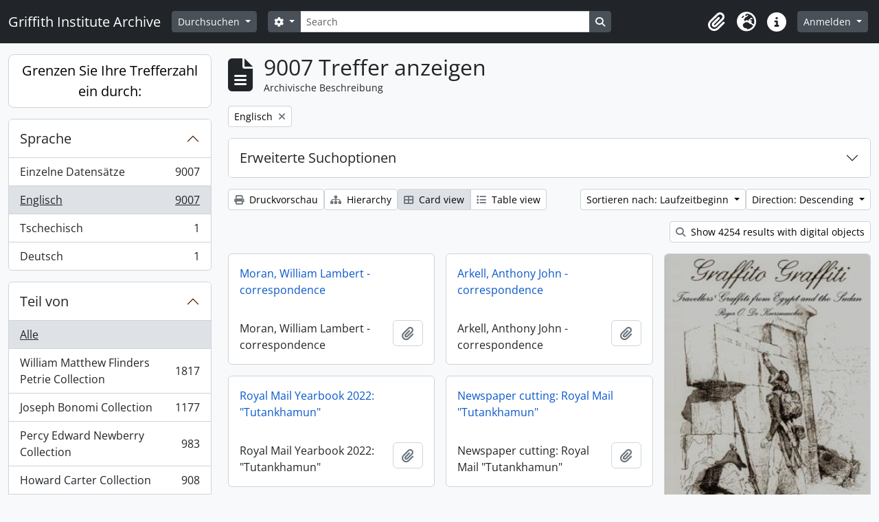

--- FILE ---
content_type: text/html; charset=utf-8
request_url: https://archive.griffith.ox.ac.uk/index.php/informationobject/browse?sf_culture=de&view=card&sortDir=desc&sort=startDate&languages=en&topLod=0
body_size: 13041
content:
<!DOCTYPE html>
<html lang="de"
      dir="ltr"
      media="screen">
  <head>
        <script nonce=68660f790734bce8d057f3a37dbca8eb async src="https://www.googletagmanager.com/gtag/js?id="></script>
    <script nonce=68660f790734bce8d057f3a37dbca8eb>
    window.dataLayer = window.dataLayer || [];
    function gtag(){dataLayer.push(arguments);}
    gtag('js', new Date());
        gtag('config', '');
    </script>
    <meta charset="utf-8">
    <meta name="viewport" content="width=device-width, initial-scale=1">
    <title>Information object browse - Griffith Institute Archive</title>
                      <link rel="shortcut icon" href="/favicon.ico">
    <script defer src="/dist/js/vendor.bundle.0f9010a8851c963bf1c1.js"></script><script defer src="/dist/js/arDominionB5Plugin.bundle.f35dfa6a8681aaac95aa.js"></script><link href="/dist/css/arDominionB5Plugin.bundle.a287608095b6ba1a60b5.css" rel="stylesheet">
      </head>
  <body class="d-flex flex-column min-vh-100 informationobject browse show-edit-tooltips">
        <div class="visually-hidden-focusable p-3 border-bottom">
  <a class="btn btn-sm btn-secondary" href="#main-column">
    Skip to main content  </a>
</div>




  <style nonce=68660f790734bce8d057f3a37dbca8eb>
    #top-bar {
      background-color: #212529 !important;
    }
  </style>
<header id="top-bar" class="navbar navbar-expand-lg navbar-dark d-print-none" role="navigation" aria-label="Main navigation">
  <div class="container-fluid">
          <a class="navbar-brand d-flex flex-wrap flex-lg-nowrap align-items-center py-0 me-0" href="/index.php/" title="Startseite" rel="home">
                                                    <span class="text-wrap my-1 me-3">Griffith Institute Archive</span>
              </a>
        <button class="navbar-toggler atom-btn-secondary my-2 me-1 px-1" type="button" data-bs-toggle="collapse" data-bs-target="#navbar-content" aria-controls="navbar-content" aria-expanded="false">
      <i 
        class="fas fa-2x fa-fw fa-bars" 
        data-bs-toggle="tooltip"
        data-bs-placement="bottom"
        title="Toggle navigation"
        aria-hidden="true">
      </i>
      <span class="visually-hidden">Toggle navigation</span>
    </button>
    <div class="collapse navbar-collapse flex-wrap justify-content-end me-1" id="navbar-content">
      <div class="d-flex flex-wrap flex-lg-nowrap flex-grow-1">
        <div class="dropdown my-2 me-3">
  <button class="btn btn-sm atom-btn-secondary dropdown-toggle" type="button" id="browse-menu" data-bs-toggle="dropdown" aria-expanded="false">
    Durchsuchen  </button>
  <ul class="dropdown-menu mt-2" aria-labelledby="browse-menu">
    <li>
      <h6 class="dropdown-header">
        Durchsuchen      </h6>
    </li>
                  <li id="node_browseInformationObjects">
          <a class="dropdown-item" href="/index.php/informationobject/browse?sf_culture=en&amp;levels=223&amp;topLod=0&amp;limit=30&amp;sort=identifier" title="Archivische Beschreibungen">Archivische Beschreibungen</a>        </li>
                        <li id="node_browseActors">
          <a class="dropdown-item" href="/index.php/actor/browse" title="Normdateien">Normdateien</a>        </li>
                        <li id="node_browsePlaces">
          <a class="dropdown-item" href="/index.php/taxonomy/index/id/42" title="Orte">Orte</a>        </li>
                        <li id="node_browseSubjects">
          <a class="dropdown-item" href="/index.php/taxonomy/index/id/35" title="Themen">Themen</a>        </li>
                        <li id="node_browseDigitalObjects">
          <a class="dropdown-item" href="/index.php/informationobject/browse?view=card&amp;onlyMedia=1&amp;topLod=0" title="Digitales Objekt">Digitales Objekt</a>        </li>
            </ul>
</div>
        <form
  id="search-box"
  class="d-flex flex-grow-1 my-2"
  role="search"
  action="/index.php/informationobject/browse">
  <h2 class="visually-hidden">Suche</h2>
  <input type="hidden" name="topLod" value="0">
  <input type="hidden" name="sort" value="relevance">
  <div class="input-group flex-nowrap">
    <button
      id="search-box-options"
      class="btn btn-sm atom-btn-secondary dropdown-toggle"
      type="button"
      data-bs-toggle="dropdown"
      data-bs-auto-close="outside"
      aria-expanded="false">
      <i class="fas fa-cog" aria-hidden="true"></i>
      <span class="visually-hidden">Search options</span>
    </button>
    <div class="dropdown-menu mt-2" aria-labelledby="search-box-options">
            <a class="dropdown-item" href="/index.php/informationobject/browse?showAdvanced=1&topLod=0">
        Erweiterte Suche      </a>
    </div>
    <input
      id="search-box-input"
      class="form-control form-control-sm dropdown-toggle"
      type="search"
      name="query"
      autocomplete="off"
      value=""
      placeholder="Search"
      data-url="/index.php/search/autocomplete"
      data-bs-toggle="dropdown"
      aria-label="Search"
      aria-expanded="false">
    <ul id="search-box-results" class="dropdown-menu mt-2" aria-labelledby="search-box-input"></ul>
    <button class="btn btn-sm atom-btn-secondary" type="submit">
      <i class="fas fa-search" aria-hidden="true"></i>
      <span class="visually-hidden">Search in browse page</span>
    </button>
  </div>
</form>
      </div>
      <div class="d-flex flex-nowrap flex-column flex-lg-row align-items-strech align-items-lg-center">
        <ul class="navbar-nav mx-lg-2">
                    <li class="nav-item dropdown d-flex flex-column">
  <a
    class="nav-link dropdown-toggle d-flex align-items-center p-0"
    href="#"
    id="clipboard-menu"
    role="button"
    data-bs-toggle="dropdown"
    aria-expanded="false"
    data-total-count-label="records added"
    data-alert-close="Schließen"
    data-load-alert-message="There was an error loading the clipboard content."
    data-export-alert-message="The clipboard is empty for this entity type."
    data-export-check-url="/index.php/clipboard/exportCheck"
    data-delete-alert-message="Note: clipboard items unclipped in this page will be removed from the clipboard when the page is refreshed. You can re-select them now, or reload the page to remove them completely. Using the sort or print preview buttons will also cause a page reload - so anything currently deselected will be lost!"
                data-show-accessions="0"
    >
    <i
      class="fas fa-2x fa-fw fa-paperclip px-0 px-lg-2 py-2"
      data-bs-toggle="tooltip"
      data-bs-placement="bottom"
      data-bs-custom-class="d-none d-lg-block"
      title="Clipboard"
      aria-hidden="true">
    </i>
    <span class="d-lg-none mx-1" aria-hidden="true">
      Clipboard    </span>
    <span class="visually-hidden">
      Clipboard    </span>
  </a>
  <ul class="dropdown-menu dropdown-menu-end mb-2" aria-labelledby="clipboard-menu">
    <li>
      <h6 class="dropdown-header">
        Clipboard      </h6>
    </li>
    <li class="text-muted text-nowrap px-3 pb-2">
      <span
        id="counts-block"
        data-information-object-label="Archival description count:&nbsp;"
        data-actor-object-label="Authority record count:&nbsp;"
        data-repository-object-label="Archival institution count:&nbsp;"
                >
      </span>
    </li>
                  <li id="node_clearClipboard">
          <a class="dropdown-item" href="/index.php/" title="Clear all selections">Clear all selections</a>        </li>
                        <li id="node_goToClipboard">
          <a class="dropdown-item" href="/index.php/clipboard/view" title="Go to clipboard">Go to clipboard</a>        </li>
                        <li id="node_loadClipboard">
          <a class="dropdown-item" href="/index.php/clipboard/load" title="Load clipboard">Load clipboard</a>        </li>
                        <li id="node_saveClipboard">
          <a class="dropdown-item" href="/index.php/clipboard/save" title="Save clipboard">Save clipboard</a>        </li>
            </ul>
</li>
                      <li class="nav-item dropdown d-flex flex-column">
  <a
    class="nav-link dropdown-toggle d-flex align-items-center p-0"
    href="#"
    id="language-menu"
    role="button"
    data-bs-toggle="dropdown"
    aria-expanded="false">
    <i
      class="fas fa-2x fa-fw fa-globe-europe px-0 px-lg-2 py-2"
      data-bs-toggle="tooltip"
      data-bs-placement="bottom"
      data-bs-custom-class="d-none d-lg-block"
      title="Sprache"
      aria-hidden="true">
    </i>
    <span class="d-lg-none mx-1" aria-hidden="true">
      Sprache    </span>
    <span class="visually-hidden">
      Sprache    </span>  
  </a>
  <ul class="dropdown-menu dropdown-menu-end mb-2" aria-labelledby="language-menu">
    <li>
      <h6 class="dropdown-header">
        Sprache      </h6>
    </li>
          <li>
        <a class="dropdown-item" href="/index.php/informationobject/browse?sf_culture=en&amp;view=card&amp;sortDir=desc&amp;sort=startDate&amp;languages=en&amp;topLod=0" title="English">English</a>      </li>
          <li>
        <a class="dropdown-item" href="/index.php/informationobject/browse?sf_culture=fr&amp;view=card&amp;sortDir=desc&amp;sort=startDate&amp;languages=en&amp;topLod=0" title="Français">Français</a>      </li>
          <li>
        <a class="dropdown-item" href="/index.php/informationobject/browse?sf_culture=es&amp;view=card&amp;sortDir=desc&amp;sort=startDate&amp;languages=en&amp;topLod=0" title="Español">Español</a>      </li>
          <li>
        <a class="dropdown-item" href="/index.php/informationobject/browse?sf_culture=nl&amp;view=card&amp;sortDir=desc&amp;sort=startDate&amp;languages=en&amp;topLod=0" title="Nederlands">Nederlands</a>      </li>
          <li>
        <a class="dropdown-item" href="/index.php/informationobject/browse?sf_culture=pt&amp;view=card&amp;sortDir=desc&amp;sort=startDate&amp;languages=en&amp;topLod=0" title="Português">Português</a>      </li>
          <li>
        <a class="dropdown-item" href="/index.php/informationobject/browse?sf_culture=de&amp;view=card&amp;sortDir=desc&amp;sort=startDate&amp;languages=en&amp;topLod=0" title="Deutsch">Deutsch</a>      </li>
          <li>
        <a class="dropdown-item" href="/index.php/informationobject/browse?sf_culture=cs&amp;view=card&amp;sortDir=desc&amp;sort=startDate&amp;languages=en&amp;topLod=0" title="čeština">čeština</a>      </li>
          <li>
        <a class="dropdown-item" href="/index.php/informationobject/browse?sf_culture=ar&amp;view=card&amp;sortDir=desc&amp;sort=startDate&amp;languages=en&amp;topLod=0" title="العربية">العربية</a>      </li>
          <li>
        <a class="dropdown-item" href="/index.php/informationobject/browse?sf_culture=it&amp;view=card&amp;sortDir=desc&amp;sort=startDate&amp;languages=en&amp;topLod=0" title="Italiano">Italiano</a>      </li>
      </ul>
</li>
                    <li class="nav-item dropdown d-flex flex-column">
  <a
    class="nav-link dropdown-toggle d-flex align-items-center p-0"
    href="#"
    id="quick-links-menu"
    role="button"
    data-bs-toggle="dropdown"
    aria-expanded="false">
    <i
      class="fas fa-2x fa-fw fa-info-circle px-0 px-lg-2 py-2"
      data-bs-toggle="tooltip"
      data-bs-placement="bottom"
      data-bs-custom-class="d-none d-lg-block"
      title="Direkter Link"
      aria-hidden="true">
    </i>
    <span class="d-lg-none mx-1" aria-hidden="true">
      Direkter Link    </span> 
    <span class="visually-hidden">
      Direkter Link    </span>
  </a>
  <ul class="dropdown-menu dropdown-menu-end mb-2" aria-labelledby="quick-links-menu">
    <li>
      <h6 class="dropdown-header">
        Direkter Link      </h6>
    </li>
                  <li id="node_about">
          <a class="dropdown-item" href="/index.php/about" title="Über">Über</a>        </li>
                        <li id="node_home">
          <a class="dropdown-item" href="/index.php/" title="Startseite">Startseite</a>        </li>
                        <li id="node_help">
          <a class="dropdown-item" href="http://docs.accesstomemory.org/" title="Hilfe">Hilfe</a>        </li>
                                                      <li id="node_globalReplace">
          <a class="dropdown-item" href="/index.php/search/globalReplace" title="Allgemeines Suchen/Ersetzen">Allgemeines Suchen/Ersetzen</a>        </li>
                        <li id="node_privacy">
          <a class="dropdown-item" href="/index.php/privacy" title="Privacy Policy">Privacy Policy</a>        </li>
            </ul>
</li>
        </ul>
              <div class="dropdown my-2">
    <button class="btn btn-sm atom-btn-secondary dropdown-toggle" type="button" id="user-menu" data-bs-toggle="dropdown" data-bs-auto-close="outside" aria-expanded="false">
      Anmelden    </button>
    <div class="dropdown-menu dropdown-menu-lg-end mt-2" aria-labelledby="user-menu">
      <div>
        <h6 class="dropdown-header">
          Haben Sie einen Account?        </h6>
      </div>
      <form class="mx-3 my-2" action="/index.php/user/login" method="post">        <input type="hidden" name="_csrf_token" value="536fce2b96da1c728eeb163f783e5227" id="csrf_token" /><input type="hidden" name="next" value="https://archive.griffith.ox.ac.uk/index.php/informationobject/browse?sf_culture=de&amp;view=card&amp;sortDir=desc&amp;sort=startDate&amp;languages=en&amp;topLod=0" id="next" />        <div class="mb-3"><label class="form-label" for="email">E-Mail<span aria-hidden="true" class="text-primary ms-1" title="This field is required."><strong>*</strong></span><span class="visually-hidden">This field is required.</span></label><input type="text" name="email" class="form-control-sm form-control" id="email" /></div>        <div class="mb-3"><label class="form-label" for="password">Passwort<span aria-hidden="true" class="text-primary ms-1" title="This field is required."><strong>*</strong></span><span class="visually-hidden">This field is required.</span></label><input type="password" name="password" class="form-control-sm form-control" autocomplete="off" id="password" /></div>        <button class="btn btn-sm atom-btn-secondary" type="submit">
          Anmelden        </button>
      </form>
    </div>
  </div>
      </div>
    </div>
  </div>
</header>

    
<div id="wrapper" class="container-xxl pt-3 flex-grow-1">
            <div class="row">
    <div id="sidebar" class="col-md-3">
      
    <h2 class="d-grid">
      <button
        class="btn btn-lg atom-btn-white collapsed text-wrap"
        type="button"
        data-bs-toggle="collapse"
        data-bs-target="#collapse-aggregations"
        aria-expanded="false"
        aria-controls="collapse-aggregations">
        Grenzen Sie Ihre Trefferzahl ein durch:      </button>
    </h2>

    <div class="collapse" id="collapse-aggregations">

      
      

<div class="accordion mb-3">
  <div class="accordion-item aggregation">
    <h2 class="accordion-header" id="heading-languages">
      <button
        class="accordion-button"
        type="button"
        data-bs-toggle="collapse"
        data-bs-target="#collapse-languages"
        aria-expanded="true"
        aria-controls="collapse-languages">
        Sprache      </button>
    </h2>
    <div
      id="collapse-languages"
      class="accordion-collapse collapse show list-group list-group-flush"
      aria-labelledby="heading-languages">
      
          
              
        <a class="list-group-item list-group-item-action d-flex justify-content-between align-items-center text-break" href="/index.php/informationobject/browse?sf_culture=de&amp;view=card&amp;sortDir=desc&amp;sort=startDate&amp;topLod=0" title="Einzelne Datensätze, 9007 Ergebnisse9007">Einzelne Datensätze<span class="visually-hidden">, 9007 Ergebnisse</span><span aria-hidden="true" class="ms-3 text-nowrap">9007</span></a>              
        <a class="list-group-item list-group-item-action d-flex justify-content-between align-items-center text-break active text-decoration-underline" href="/index.php/informationobject/browse?languages=en&amp;sf_culture=de&amp;view=card&amp;sortDir=desc&amp;sort=startDate&amp;topLod=0" title="Englisch, 9007 Ergebnisse9007">Englisch<span class="visually-hidden">, 9007 Ergebnisse</span><span aria-hidden="true" class="ms-3 text-nowrap">9007</span></a>              
        <a class="list-group-item list-group-item-action d-flex justify-content-between align-items-center text-break" href="/index.php/informationobject/browse?languages=cs&amp;sf_culture=de&amp;view=card&amp;sortDir=desc&amp;sort=startDate&amp;topLod=0" title="Tschechisch, 1 Ergebnisse1">Tschechisch<span class="visually-hidden">, 1 Ergebnisse</span><span aria-hidden="true" class="ms-3 text-nowrap">1</span></a>              
        <a class="list-group-item list-group-item-action d-flex justify-content-between align-items-center text-break" href="/index.php/informationobject/browse?languages=de&amp;sf_culture=de&amp;view=card&amp;sortDir=desc&amp;sort=startDate&amp;topLod=0" title="Deutsch, 1 Ergebnisse1">Deutsch<span class="visually-hidden">, 1 Ergebnisse</span><span aria-hidden="true" class="ms-3 text-nowrap">1</span></a>          </div>
  </div>
</div>

      

<div class="accordion mb-3">
  <div class="accordion-item aggregation">
    <h2 class="accordion-header" id="heading-collection">
      <button
        class="accordion-button collapsed"
        type="button"
        data-bs-toggle="collapse"
        data-bs-target="#collapse-collection"
        aria-expanded="false"
        aria-controls="collapse-collection">
        Teil von       </button>
    </h2>
    <div
      id="collapse-collection"
      class="accordion-collapse collapse list-group list-group-flush"
      aria-labelledby="heading-collection">
      
              <a class="list-group-item list-group-item-action d-flex justify-content-between align-items-center active text-decoration-underline" href="/index.php/informationobject/browse?sf_culture=de&amp;view=card&amp;sortDir=desc&amp;sort=startDate&amp;languages=en&amp;topLod=0" title="Alle">Alle</a>          
              
        <a class="list-group-item list-group-item-action d-flex justify-content-between align-items-center text-break" href="/index.php/informationobject/browse?collection=10089&amp;sf_culture=de&amp;view=card&amp;sortDir=desc&amp;sort=startDate&amp;languages=en&amp;topLod=0" title="William Matthew Flinders Petrie Collection, 1817 Ergebnisse1817">William Matthew Flinders Petrie Collection<span class="visually-hidden">, 1817 Ergebnisse</span><span aria-hidden="true" class="ms-3 text-nowrap">1817</span></a>              
        <a class="list-group-item list-group-item-action d-flex justify-content-between align-items-center text-break" href="/index.php/informationobject/browse?collection=16624&amp;sf_culture=de&amp;view=card&amp;sortDir=desc&amp;sort=startDate&amp;languages=en&amp;topLod=0" title="Joseph Bonomi Collection, 1177 Ergebnisse1177">Joseph Bonomi Collection<span class="visually-hidden">, 1177 Ergebnisse</span><span aria-hidden="true" class="ms-3 text-nowrap">1177</span></a>              
        <a class="list-group-item list-group-item-action d-flex justify-content-between align-items-center text-break" href="/index.php/informationobject/browse?collection=14474&amp;sf_culture=de&amp;view=card&amp;sortDir=desc&amp;sort=startDate&amp;languages=en&amp;topLod=0" title="Percy Edward Newberry Collection, 983 Ergebnisse983">Percy Edward Newberry Collection<span class="visually-hidden">, 983 Ergebnisse</span><span aria-hidden="true" class="ms-3 text-nowrap">983</span></a>              
        <a class="list-group-item list-group-item-action d-flex justify-content-between align-items-center text-break" href="/index.php/informationobject/browse?collection=9756&amp;sf_culture=de&amp;view=card&amp;sortDir=desc&amp;sort=startDate&amp;languages=en&amp;topLod=0" title="Howard Carter Collection, 908 Ergebnisse908">Howard Carter Collection<span class="visually-hidden">, 908 Ergebnisse</span><span aria-hidden="true" class="ms-3 text-nowrap">908</span></a>              
        <a class="list-group-item list-group-item-action d-flex justify-content-between align-items-center text-break" href="/index.php/informationobject/browse?collection=9722&amp;sf_culture=de&amp;view=card&amp;sortDir=desc&amp;sort=startDate&amp;languages=en&amp;topLod=0" title="Jaroslav Černý Collection, 608 Ergebnisse608">Jaroslav Černý Collection<span class="visually-hidden">, 608 Ergebnisse</span><span aria-hidden="true" class="ms-3 text-nowrap">608</span></a>              
        <a class="list-group-item list-group-item-action d-flex justify-content-between align-items-center text-break" href="/index.php/informationobject/browse?collection=403&amp;sf_culture=de&amp;view=card&amp;sortDir=desc&amp;sort=startDate&amp;languages=en&amp;topLod=0" title="Francis Llewellyn Griffith Collection, 491 Ergebnisse491">Francis Llewellyn Griffith Collection<span class="visually-hidden">, 491 Ergebnisse</span><span aria-hidden="true" class="ms-3 text-nowrap">491</span></a>              
        <a class="list-group-item list-group-item-action d-flex justify-content-between align-items-center text-break" href="/index.php/informationobject/browse?collection=9733&amp;sf_culture=de&amp;view=card&amp;sortDir=desc&amp;sort=startDate&amp;languages=en&amp;topLod=0" title="Myrtle Florence Broome Collection, 435 Ergebnisse435">Myrtle Florence Broome Collection<span class="visually-hidden">, 435 Ergebnisse</span><span aria-hidden="true" class="ms-3 text-nowrap">435</span></a>              
        <a class="list-group-item list-group-item-action d-flex justify-content-between align-items-center text-break" href="/index.php/informationobject/browse?collection=10021&amp;sf_culture=de&amp;view=card&amp;sortDir=desc&amp;sort=startDate&amp;languages=en&amp;topLod=0" title="George Alexander Hoskins Collection, 394 Ergebnisse394">George Alexander Hoskins Collection<span class="visually-hidden">, 394 Ergebnisse</span><span aria-hidden="true" class="ms-3 text-nowrap">394</span></a>              
        <a class="list-group-item list-group-item-action d-flex justify-content-between align-items-center text-break" href="/index.php/informationobject/browse?collection=10144&amp;sf_culture=de&amp;view=card&amp;sortDir=desc&amp;sort=startDate&amp;languages=en&amp;topLod=0" title="Tutankhamun Archive, 313 Ergebnisse313">Tutankhamun Archive<span class="visually-hidden">, 313 Ergebnisse</span><span aria-hidden="true" class="ms-3 text-nowrap">313</span></a>              
        <a class="list-group-item list-group-item-action d-flex justify-content-between align-items-center text-break" href="/index.php/informationobject/browse?collection=9997&amp;sf_culture=de&amp;view=card&amp;sortDir=desc&amp;sort=startDate&amp;languages=en&amp;topLod=0" title="Oliver Robert Gurney Collection, 297 Ergebnisse297">Oliver Robert Gurney Collection<span class="visually-hidden">, 297 Ergebnisse</span><span aria-hidden="true" class="ms-3 text-nowrap">297</span></a>          </div>
  </div>
</div>

      
      

<div class="accordion mb-3">
  <div class="accordion-item aggregation">
    <h2 class="accordion-header" id="heading-creators">
      <button
        class="accordion-button collapsed"
        type="button"
        data-bs-toggle="collapse"
        data-bs-target="#collapse-creators"
        aria-expanded="false"
        aria-controls="collapse-creators">
        Urheber/Bestandsbildner      </button>
    </h2>
    <div
      id="collapse-creators"
      class="accordion-collapse collapse list-group list-group-flush"
      aria-labelledby="heading-creators">
      
              <a class="list-group-item list-group-item-action d-flex justify-content-between align-items-center active text-decoration-underline" href="/index.php/informationobject/browse?sf_culture=de&amp;view=card&amp;sortDir=desc&amp;sort=startDate&amp;languages=en&amp;topLod=0" title="Alle">Alle</a>          
              
        <a class="list-group-item list-group-item-action d-flex justify-content-between align-items-center text-break" href="/index.php/informationobject/browse?creators=1760&amp;sf_culture=de&amp;view=card&amp;sortDir=desc&amp;sort=startDate&amp;languages=en&amp;topLod=0" title="Carter, Howard, 70 Ergebnisse70">Carter, Howard<span class="visually-hidden">, 70 Ergebnisse</span><span aria-hidden="true" class="ms-3 text-nowrap">70</span></a>              
        <a class="list-group-item list-group-item-action d-flex justify-content-between align-items-center text-break" href="/index.php/informationobject/browse?creators=9744&amp;sf_culture=de&amp;view=card&amp;sortDir=desc&amp;sort=startDate&amp;languages=en&amp;topLod=0" title="Burton, Harry, 39 Ergebnisse39">Burton, Harry<span class="visually-hidden">, 39 Ergebnisse</span><span aria-hidden="true" class="ms-3 text-nowrap">39</span></a>              
        <a class="list-group-item list-group-item-action d-flex justify-content-between align-items-center text-break" href="/index.php/informationobject/browse?creators=393&amp;sf_culture=de&amp;view=card&amp;sortDir=desc&amp;sort=startDate&amp;languages=en&amp;topLod=0" title="Gardiner, (Sir) Alan Henderson, 14 Ergebnisse14">Gardiner, (Sir) Alan Henderson<span class="visually-hidden">, 14 Ergebnisse</span><span aria-hidden="true" class="ms-3 text-nowrap">14</span></a>              
        <a class="list-group-item list-group-item-action d-flex justify-content-between align-items-center text-break" href="/index.php/informationobject/browse?creators=85318&amp;sf_culture=de&amp;view=card&amp;sortDir=desc&amp;sort=startDate&amp;languages=en&amp;topLod=0" title="Hall, Lindsley Foote, 14 Ergebnisse14">Hall, Lindsley Foote<span class="visually-hidden">, 14 Ergebnisse</span><span aria-hidden="true" class="ms-3 text-nowrap">14</span></a>              
        <a class="list-group-item list-group-item-action d-flex justify-content-between align-items-center text-break" href="/index.php/informationobject/browse?creators=85319&amp;sf_culture=de&amp;view=card&amp;sortDir=desc&amp;sort=startDate&amp;languages=en&amp;topLod=0" title="Hauser, Walter, 14 Ergebnisse14">Hauser, Walter<span class="visually-hidden">, 14 Ergebnisse</span><span aria-hidden="true" class="ms-3 text-nowrap">14</span></a>              
        <a class="list-group-item list-group-item-action d-flex justify-content-between align-items-center text-break" href="/index.php/informationobject/browse?creators=9752&amp;sf_culture=de&amp;view=card&amp;sortDir=desc&amp;sort=startDate&amp;languages=en&amp;topLod=0" title="Calverley, Amice Mary, 13 Ergebnisse13">Calverley, Amice Mary<span class="visually-hidden">, 13 Ergebnisse</span><span aria-hidden="true" class="ms-3 text-nowrap">13</span></a>              
        <a class="list-group-item list-group-item-action d-flex justify-content-between align-items-center text-break" href="/index.php/informationobject/browse?creators=10048&amp;sf_culture=de&amp;view=card&amp;sortDir=desc&amp;sort=startDate&amp;languages=en&amp;topLod=0" title="Mace, Arthur Cruttenden, 11 Ergebnisse11">Mace, Arthur Cruttenden<span class="visually-hidden">, 11 Ergebnisse</span><span aria-hidden="true" class="ms-3 text-nowrap">11</span></a>              
        <a class="list-group-item list-group-item-action d-flex justify-content-between align-items-center text-break" href="/index.php/informationobject/browse?creators=10044&amp;sf_culture=de&amp;view=card&amp;sortDir=desc&amp;sort=startDate&amp;languages=en&amp;topLod=0" title="Lucas, Alfred, 10 Ergebnisse10">Lucas, Alfred<span class="visually-hidden">, 10 Ergebnisse</span><span aria-hidden="true" class="ms-3 text-nowrap">10</span></a>              
        <a class="list-group-item list-group-item-action d-flex justify-content-between align-items-center text-break" href="/index.php/informationobject/browse?creators=17647&amp;sf_culture=de&amp;view=card&amp;sortDir=desc&amp;sort=startDate&amp;languages=en&amp;topLod=0" title="Davies, Anna (Nina) Macpherson, 8 Ergebnisse8">Davies, Anna (Nina) Macpherson<span class="visually-hidden">, 8 Ergebnisse</span><span aria-hidden="true" class="ms-3 text-nowrap">8</span></a>              
        <a class="list-group-item list-group-item-action d-flex justify-content-between align-items-center text-break" href="/index.php/informationobject/browse?creators=91152&amp;sf_culture=de&amp;view=card&amp;sortDir=desc&amp;sort=startDate&amp;languages=en&amp;topLod=0" title="Fleming, Elizabeth, 6 Ergebnisse6">Fleming, Elizabeth<span class="visually-hidden">, 6 Ergebnisse</span><span aria-hidden="true" class="ms-3 text-nowrap">6</span></a>          </div>
  </div>
</div>

        
        
      

<div class="accordion mb-3">
  <div class="accordion-item aggregation">
    <h2 class="accordion-header" id="heading-subjects">
      <button
        class="accordion-button collapsed"
        type="button"
        data-bs-toggle="collapse"
        data-bs-target="#collapse-subjects"
        aria-expanded="false"
        aria-controls="collapse-subjects">
        Gegenstand      </button>
    </h2>
    <div
      id="collapse-subjects"
      class="accordion-collapse collapse list-group list-group-flush"
      aria-labelledby="heading-subjects">
      
              <a class="list-group-item list-group-item-action d-flex justify-content-between align-items-center active text-decoration-underline" href="/index.php/informationobject/browse?sf_culture=de&amp;view=card&amp;sortDir=desc&amp;sort=startDate&amp;languages=en&amp;topLod=0" title="Alle">Alle</a>          
              
        <a class="list-group-item list-group-item-action d-flex justify-content-between align-items-center text-break" href="/index.php/informationobject/browse?subjects=9568&amp;sf_culture=de&amp;view=card&amp;sortDir=desc&amp;sort=startDate&amp;languages=en&amp;topLod=0" title="Scarabs and Seals (Percy Newberry Collection), 74 Ergebnisse74">Scarabs and Seals (Percy Newberry Collection)<span class="visually-hidden">, 74 Ergebnisse</span><span aria-hidden="true" class="ms-3 text-nowrap">74</span></a>              
        <a class="list-group-item list-group-item-action d-flex justify-content-between align-items-center text-break" href="/index.php/informationobject/browse?subjects=9535&amp;sf_culture=de&amp;view=card&amp;sortDir=desc&amp;sort=startDate&amp;languages=en&amp;topLod=0" title="Flora and Fauna (Percy Newberry Collection), 28 Ergebnisse28">Flora and Fauna (Percy Newberry Collection)<span class="visually-hidden">, 28 Ergebnisse</span><span aria-hidden="true" class="ms-3 text-nowrap">28</span></a>              
        <a class="list-group-item list-group-item-action d-flex justify-content-between align-items-center text-break" href="/index.php/informationobject/browse?subjects=9498&amp;sf_culture=de&amp;view=card&amp;sortDir=desc&amp;sort=startDate&amp;languages=en&amp;topLod=0" title="Predynastic Egypt (Percy Newberry Collection), 25 Ergebnisse25">Predynastic Egypt (Percy Newberry Collection)<span class="visually-hidden">, 25 Ergebnisse</span><span aria-hidden="true" class="ms-3 text-nowrap">25</span></a>              
        <a class="list-group-item list-group-item-action d-flex justify-content-between align-items-center text-break" href="/index.php/informationobject/browse?subjects=9646&amp;sf_culture=de&amp;view=card&amp;sortDir=desc&amp;sort=startDate&amp;languages=en&amp;topLod=0" title="Nome Ensigns (Percy Newberry Collection), 23 Ergebnisse23">Nome Ensigns (Percy Newberry Collection)<span class="visually-hidden">, 23 Ergebnisse</span><span aria-hidden="true" class="ms-3 text-nowrap">23</span></a>          </div>
  </div>
</div>

        
      

<div class="accordion mb-3">
  <div class="accordion-item aggregation">
    <h2 class="accordion-header" id="heading-levels">
      <button
        class="accordion-button collapsed"
        type="button"
        data-bs-toggle="collapse"
        data-bs-target="#collapse-levels"
        aria-expanded="false"
        aria-controls="collapse-levels">
        Erschließungsstufe      </button>
    </h2>
    <div
      id="collapse-levels"
      class="accordion-collapse collapse list-group list-group-flush"
      aria-labelledby="heading-levels">
      
              <a class="list-group-item list-group-item-action d-flex justify-content-between align-items-center active text-decoration-underline" href="/index.php/informationobject/browse?sf_culture=de&amp;view=card&amp;sortDir=desc&amp;sort=startDate&amp;languages=en&amp;topLod=0" title="Alle">Alle</a>          
              
        <a class="list-group-item list-group-item-action d-flex justify-content-between align-items-center text-break" href="/index.php/informationobject/browse?levels=227&amp;sf_culture=de&amp;view=card&amp;sortDir=desc&amp;sort=startDate&amp;languages=en&amp;topLod=0" title="Einzelstück, 6098 Ergebnisse6098">Einzelstück<span class="visually-hidden">, 6098 Ergebnisse</span><span aria-hidden="true" class="ms-3 text-nowrap">6098</span></a>              
        <a class="list-group-item list-group-item-action d-flex justify-content-between align-items-center text-break" href="/index.php/informationobject/browse?levels=226&amp;sf_culture=de&amp;view=card&amp;sortDir=desc&amp;sort=startDate&amp;languages=en&amp;topLod=0" title="Akt(e), 2306 Ergebnisse2306">Akt(e)<span class="visually-hidden">, 2306 Ergebnisse</span><span aria-hidden="true" class="ms-3 text-nowrap">2306</span></a>              
        <a class="list-group-item list-group-item-action d-flex justify-content-between align-items-center text-break" href="/index.php/informationobject/browse?levels=224&amp;sf_culture=de&amp;view=card&amp;sortDir=desc&amp;sort=startDate&amp;languages=en&amp;topLod=0" title="Serie, 220 Ergebnisse220">Serie<span class="visually-hidden">, 220 Ergebnisse</span><span aria-hidden="true" class="ms-3 text-nowrap">220</span></a>              
        <a class="list-group-item list-group-item-action d-flex justify-content-between align-items-center text-break" href="/index.php/informationobject/browse?levels=285&amp;sf_culture=de&amp;view=card&amp;sortDir=desc&amp;sort=startDate&amp;languages=en&amp;topLod=0" title="Teil, 175 Ergebnisse175">Teil<span class="visually-hidden">, 175 Ergebnisse</span><span aria-hidden="true" class="ms-3 text-nowrap">175</span></a>              
        <a class="list-group-item list-group-item-action d-flex justify-content-between align-items-center text-break" href="/index.php/informationobject/browse?levels=223&amp;sf_culture=de&amp;view=card&amp;sortDir=desc&amp;sort=startDate&amp;languages=en&amp;topLod=0" title="Sammlung, 169 Ergebnisse169">Sammlung<span class="visually-hidden">, 169 Ergebnisse</span><span aria-hidden="true" class="ms-3 text-nowrap">169</span></a>              
        <a class="list-group-item list-group-item-action d-flex justify-content-between align-items-center text-break" href="/index.php/informationobject/browse?levels=16703&amp;sf_culture=de&amp;view=card&amp;sortDir=desc&amp;sort=startDate&amp;languages=en&amp;topLod=0" title="Objekt, 22 Ergebnisse22">Objekt<span class="visually-hidden">, 22 Ergebnisse</span><span aria-hidden="true" class="ms-3 text-nowrap">22</span></a>              
        <a class="list-group-item list-group-item-action d-flex justify-content-between align-items-center text-break" href="/index.php/informationobject/browse?levels=225&amp;sf_culture=de&amp;view=card&amp;sortDir=desc&amp;sort=startDate&amp;languages=en&amp;topLod=0" title="Teilserie, 12 Ergebnisse12">Teilserie<span class="visually-hidden">, 12 Ergebnisse</span><span aria-hidden="true" class="ms-3 text-nowrap">12</span></a>          </div>
  </div>
</div>

      

<div class="accordion mb-3">
  <div class="accordion-item aggregation">
    <h2 class="accordion-header" id="heading-mediatypes">
      <button
        class="accordion-button collapsed"
        type="button"
        data-bs-toggle="collapse"
        data-bs-target="#collapse-mediatypes"
        aria-expanded="false"
        aria-controls="collapse-mediatypes">
        Medienart      </button>
    </h2>
    <div
      id="collapse-mediatypes"
      class="accordion-collapse collapse list-group list-group-flush"
      aria-labelledby="heading-mediatypes">
      
              <a class="list-group-item list-group-item-action d-flex justify-content-between align-items-center active text-decoration-underline" href="/index.php/informationobject/browse?sf_culture=de&amp;view=card&amp;sortDir=desc&amp;sort=startDate&amp;languages=en&amp;topLod=0" title="Alle">Alle</a>          
              
        <a class="list-group-item list-group-item-action d-flex justify-content-between align-items-center text-break" href="/index.php/informationobject/browse?mediatypes=136&amp;sf_culture=de&amp;view=card&amp;sortDir=desc&amp;sort=startDate&amp;languages=en&amp;topLod=0" title="Bild, 3682 Ergebnisse3682">Bild<span class="visually-hidden">, 3682 Ergebnisse</span><span aria-hidden="true" class="ms-3 text-nowrap">3682</span></a>              
        <a class="list-group-item list-group-item-action d-flex justify-content-between align-items-center text-break" href="/index.php/informationobject/browse?mediatypes=137&amp;sf_culture=de&amp;view=card&amp;sortDir=desc&amp;sort=startDate&amp;languages=en&amp;topLod=0" title="Text, 572 Ergebnisse572">Text<span class="visually-hidden">, 572 Ergebnisse</span><span aria-hidden="true" class="ms-3 text-nowrap">572</span></a>          </div>
  </div>
</div>

    </div>

      </div>
    <div id="main-column" role="main" class="col-md-9">
        
  <div class="multiline-header d-flex align-items-center mb-3">
    <i class="fas fa-3x fa-file-alt me-3" aria-hidden="true"></i>
    <div class="d-flex flex-column">
      <h1 class="mb-0" aria-describedby="heading-label">
                  9007 Treffer anzeigen              </h1>
      <span class="small" id="heading-label">
        Archivische Beschreibung      </span>
    </div>
  </div>
        <div class="d-flex flex-wrap gap-2">
    
                            <a 
  href="/index.php/informationobject/browse?sf_culture=de&view=card&sortDir=desc&sort=startDate&topLod=0"
  class="btn btn-sm atom-btn-white align-self-start mw-100 filter-tag d-flex">
  <span class="visually-hidden">
    Remove filter:  </span>
  <span class="text-truncate d-inline-block">
    Englisch  </span>
  <i aria-hidden="true" class="fas fa-times ms-2 align-self-center"></i>
</a>
        </div>

      
  <div class="accordion mb-3 adv-search" role="search">
  <div class="accordion-item">
    <h2 class="accordion-header" id="heading-adv-search">
      <button class="accordion-button collapsed" type="button" data-bs-toggle="collapse" data-bs-target="#collapse-adv-search" aria-expanded="false" aria-controls="collapse-adv-search" data-cy="advanced-search-toggle">
        Erweiterte Suchoptionen      </button>
    </h2>
    <div id="collapse-adv-search" class="accordion-collapse collapse" aria-labelledby="heading-adv-search">
      <div class="accordion-body">
        <form name="advanced-search-form" method="get" action="/index.php/informationobject/browse">
                      <input type="hidden" name="view" value="card"/>
                      <input type="hidden" name="sort" value="startDate"/>
                      <input type="hidden" name="languages" value="en"/>
          
          <h5>Ergebnisse suchen mit:</h5>

          <div class="criteria mb-4">

            
              
            
            
            <div class="criterion row align-items-center">

              <div class="col-xl-auto mb-3 adv-search-boolean">
                <select class="form-select" name="so0">
                  <option value="and">und</option>
                  <option value="or">oder</option>
                  <option value="not">nicht</option>
                </select>
              </div>

              <div class="col-xl-auto flex-grow-1 mb-3">
                <input class="form-control" type="text" aria-label="Suche" placeholder="Suche" name="sq0">
              </div>

              <div class="col-xl-auto mb-3 text-center">
                <span class="form-text">in</span>
              </div>

              <div class="col-xl-auto mb-3">
                <select class="form-select" name="sf0">
                                      <option value="">
                      Jedes Feld                    </option>
                                      <option value="title">
                      Titel                    </option>
                                      <option value="archivalHistory">
                      Bestandsgeschichte                    </option>
                                      <option value="scopeAndContent">
                      Eingrenzung und Inhalt                    </option>
                                      <option value="extentAndMedium">
                      Umfang und Medium                    </option>
                                      <option value="subject">
                      Zugriffspunkte (Thema)                    </option>
                                      <option value="name">
                      Zugriffspunkte (Name)                    </option>
                                      <option value="place">
                      Zugriffspunkte (Ort)                    </option>
                                      <option value="genre">
                      Zugriffspunkte (Genre)                    </option>
                                      <option value="identifier">
                      Identifikator/Signatur                    </option>
                                      <option value="referenceCode">
                      Signatur                    </option>
                                      <option value="digitalObjectTranscript">
                      Digital object text                    </option>
                                      <option value="creator">
                      Urheber/Bestandsbildner                    </option>
                                      <option value="findingAidTranscript">
                      Finding aid text                    </option>
                                      <option value="allExceptFindingAidTranscript">
                      Any field except finding aid text                    </option>
                                  </select>
              </div>

              <div class="col-xl-auto mb-3">
                <a href="#" class="d-none d-xl-block delete-criterion" aria-label="Delete criterion">
                  <i aria-hidden="true" class="fas fa-times text-muted"></i>
                </a>
                <a href="#" class="d-xl-none delete-criterion btn btn-outline-danger w-100 mb-3">
                  Delete criterion                </a>
              </div>

            </div>

            <div class="add-new-criteria mb-3">
              <a id="add-criterion-dropdown-menu" class="btn atom-btn-white dropdown-toggle" href="#" role="button" data-bs-toggle="dropdown" aria-expanded="false">Merkmale hinzufügen</a>
              <ul class="dropdown-menu mt-2" aria-labelledby="add-criterion-dropdown-menu">
                <li><a class="dropdown-item" href="#" id="add-criterion-and">Und</a></li>
                <li><a class="dropdown-item" href="#" id="add-criterion-or">Oder</a></li>
                <li><a class="dropdown-item" href="#" id="add-criterion-not">Nicht</a></li>
              </ul>
            </div>

          </div>

          <h5>Ergebnisse beschränken auf:</h5>

          <div class="criteria mb-4">

            
            <div class="mb-3"><label class="form-label" for="collection">Beschreibung auf der obersten Ebene</label><select name="collection" class="form-autocomplete form-control" id="collection">

</select><input class="list" type="hidden" value="/index.php/informationobject/autocomplete?parent=1&filterDrafts=1"></div>
          </div>

          <h5>Ergebnisse filtern nach:</h5>

          <div class="criteria mb-4">

            <div class="row">

              
              <div class="col-md-4">
                <div class="mb-3"><label class="form-label" for="levels">Erschließungsstufe</label><select name="levels" class="form-select" id="levels">
<option value="" selected="selected"></option>
<option value="226">Akt(e)</option>
<option value="227">Einzelstück</option>
<option value="139520">File</option>
<option value="221">Fonds</option>
<option value="138539">item</option>
<option value="138734">item</option>
<option value="139204">item</option>
<option value="139504">Objekt</option>
<option value="16703">Objekt</option>
<option value="223">Sammlung</option>
<option value="224">Serie</option>
<option value="139594">Series</option>
<option value="285">Teil</option>
<option value="222">Teilbestand</option>
<option value="225">Teilserie</option>
</select></div>              </div>
              

              <div class="col-md-4">
                <div class="mb-3"><label class="form-label" for="onlyMedia">Digitales Objekt verfügbar</label><select name="onlyMedia" class="form-select" id="onlyMedia">
<option value="" selected="selected"></option>
<option value="1">Ja</option>
<option value="0">Nein</option>
</select></div>              </div>

                              <div class="col-md-4">
                  <div class="mb-3"><label class="form-label" for="findingAidStatus">Findmittel</label><select name="findingAidStatus" class="form-select" id="findingAidStatus">
<option value="" selected="selected"></option>
<option value="yes">Ja</option>
<option value="no">Nein</option>
<option value="generated">Erstellt</option>
<option value="uploaded">Hochgeladen</option>
</select></div>                </div>
              
            </div>

            <div class="row">

                              <div class="col-md-6">
                  <div class="mb-3"><label class="form-label" for="copyrightStatus">Urheberrechtsstatus</label><select name="copyrightStatus" class="form-select" id="copyrightStatus">
<option value="" selected="selected"></option>
<option value="337">Public domain</option>
<option value="338">Unbekannt</option>
<option value="336">Unterliegt dem Urheberrecht</option>
</select></div>                </div>
              
                              <div class="col-md-6">
                  <div class="mb-3"><label class="form-label" for="materialType">Allgemeine Werkstoffbezeichnung</label><select name="materialType" class="form-select" id="materialType">
<option value="" selected="selected"></option>
<option value="261">Architekturzeichnung</option>
<option value="264">Film(e)</option>
<option value="263">Grafik(en)</option>
<option value="262">Kartografisches Material</option>
<option value="265">Multimedia</option>
<option value="266">Objekt</option>
<option value="267">Philatelistisches Objekt (Briefmarke?)</option>
<option value="269">Technische Zeichnung</option>
<option value="270">Textdokument</option>
<option value="268">Tonaufnahme</option>
</select></div>                </div>
              
              <fieldset class="col-12">
                <legend class="visually-hidden">Top-level description filter</legend>
                <div class="d-grid d-sm-block">
                  <div class="form-check d-inline-block me-2">
                    <input class="form-check-input" type="radio" name="topLod" id="adv-search-top-lod-1" value="1" >
                    <label class="form-check-label" for="adv-search-top-lod-1">Beschreibungen auf der obersten Ebene</label>
                  </div>
                  <div class="form-check d-inline-block">
                    <input class="form-check-input" type="radio" name="topLod" id="adv-search-top-lod-0" value="0" checked>
                    <label class="form-check-label" for="adv-search-top-lod-0">Alle Beschreibungen</label>
                  </div>
                </div>
              </fieldset>

            </div>

          </div>

          <h5>Nach Datumsbereich filtern:</h5>

          <div class="criteria row mb-2">

            <div class="col-md-4 start-date">
              <div class="mb-3"><label class="form-label" for="startDate">Beginn</label><input placeholder="YYYY-MM-DD" max="9999-12-31" type="date" name="startDate" class="form-control" id="startDate" /></div>            </div>

            <div class="col-md-4 end-date">
              <div class="mb-3"><label class="form-label" for="endDate">Ende</label><input placeholder="YYYY-MM-DD" max="9999-12-31" type="date" name="endDate" class="form-control" id="endDate" /></div>            </div>

            <fieldset class="col-md-4 date-type">
              <legend class="fs-6">
                <span>Ergebnisse</span>
                <button
                  type="button"
                  class="btn btn-link mb-1"
                  data-bs-toggle="tooltip"
                  data-bs-placement="auto"
                  title='Use these options to specify how the date range returns results. "Exact" means that the start and end dates of descriptions returned must fall entirely within the date range entered. "Overlapping" means that any description whose start or end dates touch or overlap the target date range will be returned.'>
                  <i aria-hidden="true" class="fas fa-question-circle text-muted"></i>
                </button>
              </legend>
              <div class="d-grid d-sm-block">
                <div class="form-check d-inline-block me-2">
                  <input class="form-check-input" type="radio" name="rangeType" id="adv-search-date-range-inclusive" value="inclusive" checked>
                  <label class="form-check-label" for="adv-search-date-range-inclusive">Überlappend</label>
                </div>
                <div class="form-check d-inline-block">
                  <input class="form-check-input" type="radio" name="rangeType" id="adv-search-date-range-exact" value="exact" >
                  <label class="form-check-label" for="adv-search-date-range-exact">Exakt</label>
                </div>
              </div>
            </fieldset>

          </div>

          <ul class="actions mb-1 nav gap-2 justify-content-center">
            <li><input type="button" class="btn atom-btn-outline-light reset" value="neu setzen"></li>
            <li><input type="submit" class="btn atom-btn-outline-light" value="Suche"></li>
          </ul>

        </form>
      </div>
    </div>
  </div>
</div>

  
    <div class="d-flex flex-wrap gap-2 mb-3">
      <a
  class="btn btn-sm atom-btn-white"
  href="/index.php/informationobject/browse?sf_culture=de&view=card&sortDir=desc&sort=startDate&languages=en&topLod=0&media=print">
  <i class="fas fa-print me-1" aria-hidden="true"></i>
  Druckvorschau</a>

              <a
          class="btn btn-sm atom-btn-white"
          href="/index.php/browse/hierarchy">
          <i class="fas fa-sitemap me-1" aria-hidden="true"></i>
          Hierarchy        </a>
      
      
      <div class="btn-group btn-group-sm" role="group" aria-label="View options">
  <a
    class="btn atom-btn-white text-wrap active"
    aria-current="page"    href="/index.php/informationobject/browse?view=card&sf_culture=de&sortDir=desc&sort=startDate&languages=en&topLod=0">
    <i class="fas fa-th-large me-1" aria-hidden="true"></i>
    Card view  </a>
  <a
    class="btn atom-btn-white text-wrap"
        href="/index.php/informationobject/browse?view=table&sf_culture=de&sortDir=desc&sort=startDate&languages=en&topLod=0">
    <i class="fas fa-list me-1" aria-hidden="true"></i>
    Table view  </a>
</div>

      <div class="d-flex flex-wrap gap-2 ms-auto">
        
<div class="dropdown d-inline-block">
  <button class="btn btn-sm atom-btn-white dropdown-toggle text-wrap" type="button" id="sort-button" data-bs-toggle="dropdown" aria-expanded="false">
    Sortieren nach: Laufzeitbeginn  </button>
  <ul class="dropdown-menu dropdown-menu-end mt-2" aria-labelledby="sort-button">
          <li>
        <a
          href="/index.php/informationobject/browse?sort=lastUpdated&sf_culture=de&view=card&sortDir=desc&languages=en&topLod=0"
          class="dropdown-item">
          Date modified        </a>
      </li>
          <li>
        <a
          href="/index.php/informationobject/browse?sort=alphabetic&sf_culture=de&view=card&sortDir=desc&languages=en&topLod=0"
          class="dropdown-item">
          Titel        </a>
      </li>
          <li>
        <a
          href="/index.php/informationobject/browse?sort=relevance&sf_culture=de&view=card&sortDir=desc&languages=en&topLod=0"
          class="dropdown-item">
          Relevanz        </a>
      </li>
          <li>
        <a
          href="/index.php/informationobject/browse?sort=identifier&sf_culture=de&view=card&sortDir=desc&languages=en&topLod=0"
          class="dropdown-item">
          Identifikator/Signatur        </a>
      </li>
          <li>
        <a
          href="/index.php/informationobject/browse?sort=referenceCode&sf_culture=de&view=card&sortDir=desc&languages=en&topLod=0"
          class="dropdown-item">
          Signatur        </a>
      </li>
          <li>
        <a
          href="/index.php/informationobject/browse?sort=startDate&sf_culture=de&view=card&sortDir=desc&languages=en&topLod=0"
          class="dropdown-item active">
          Laufzeitbeginn        </a>
      </li>
          <li>
        <a
          href="/index.php/informationobject/browse?sort=endDate&sf_culture=de&view=card&sortDir=desc&languages=en&topLod=0"
          class="dropdown-item">
          Laufzeitende        </a>
      </li>
      </ul>
</div>


<div class="dropdown d-inline-block">
  <button class="btn btn-sm atom-btn-white dropdown-toggle text-wrap" type="button" id="sortDir-button" data-bs-toggle="dropdown" aria-expanded="false">
    Direction: Descending  </button>
  <ul class="dropdown-menu dropdown-menu-end mt-2" aria-labelledby="sortDir-button">
          <li>
        <a
          href="/index.php/informationobject/browse?sortDir=asc&sf_culture=de&view=card&sort=startDate&languages=en&topLod=0"
          class="dropdown-item">
          Ascending        </a>
      </li>
          <li>
        <a
          href="/index.php/informationobject/browse?sortDir=desc&sf_culture=de&view=card&sort=startDate&languages=en&topLod=0"
          class="dropdown-item active">
          Descending        </a>
      </li>
      </ul>
</div>
      </div>
    </div>

                  <div class="d-flex mb-3">
                              <a
            class="btn btn-sm atom-btn-white ms-auto text-wrap"
            href="/index.php/informationobject/browse?sf_culture=de&view=card&sortDir=desc&sort=startDate&languages=en&topLod=0&onlyMedia=1">
            <i class="fas fa-search me-1" aria-hidden="true"></i>
            Show 4254 results with digital objects          </a>
        </div>
      
      <div class="row g-3 mb-3 masonry">

    
  <div class="col-sm-6 col-lg-4 masonry-item">
    <div class="card">
              <a class="p-3" href="/index.php/gurney-1-146">
          Moran, William Lambert - correspondence        </a>
      
      <div class="card-body">
        <div class="card-text d-flex align-items-start gap-2">
          <span>Moran, William Lambert - correspondence</span>
          <button
  class="btn atom-btn-white ms-auto active-primary clipboard d-print-none"
  data-clipboard-slug="gurney-1-146"
  data-clipboard-type="informationObject"
  data-tooltip="true"  data-title="Zur Zwischenablage hinzufügen"
  data-alt-title="Aus der Zwischenablage entfernen">
  <i class="fas fa-lg fa-paperclip" aria-hidden="true"></i>
  <span class="visually-hidden">
    Zur Zwischenablage hinzufügen  </span>
</button>
        </div>
      </div>
    </div>
  </div>
    
  <div class="col-sm-6 col-lg-4 masonry-item">
    <div class="card">
              <a class="p-3" href="/index.php/gurney-1-008">
          Arkell, Anthony John - correspondence        </a>
      
      <div class="card-body">
        <div class="card-text d-flex align-items-start gap-2">
          <span>Arkell, Anthony John - correspondence</span>
          <button
  class="btn atom-btn-white ms-auto active-primary clipboard d-print-none"
  data-clipboard-slug="gurney-1-008"
  data-clipboard-type="informationObject"
  data-tooltip="true"  data-title="Zur Zwischenablage hinzufügen"
  data-alt-title="Aus der Zwischenablage entfernen">
  <i class="fas fa-lg fa-paperclip" aria-hidden="true"></i>
  <span class="visually-hidden">
    Zur Zwischenablage hinzufügen  </span>
</button>
        </div>
      </div>
    </div>
  </div>
    
  <div class="col-sm-6 col-lg-4 masonry-item">
    <div class="card">
                      <a href="/index.php/de-keersmaecker-5-19">
          <img alt="Additional volume [website]" class="card-img-top" src="/uploads/r/null/6/6/8/6681512788fa5273b741a2523b8e331883503547630e29b46a0b1ad292fd0cb4/19_Travellers_Graffiti_-_19_June_2024_website_142.jpg" />        </a>
      
      <div class="card-body">
        <div class="card-text d-flex align-items-start gap-2">
          <span>Additional volume [website]</span>
          <button
  class="btn atom-btn-white ms-auto active-primary clipboard d-print-none"
  data-clipboard-slug="de-keersmaecker-5-19"
  data-clipboard-type="informationObject"
  data-tooltip="true"  data-title="Zur Zwischenablage hinzufügen"
  data-alt-title="Aus der Zwischenablage entfernen">
  <i class="fas fa-lg fa-paperclip" aria-hidden="true"></i>
  <span class="visually-hidden">
    Zur Zwischenablage hinzufügen  </span>
</button>
        </div>
      </div>
    </div>
  </div>
    
  <div class="col-sm-6 col-lg-4 masonry-item">
    <div class="card">
              <a class="p-3" href="/index.php/tutankhamun-archive-iii-51-3-7">
          Royal Mail Yearbook 2022: &quot;Tutankhamun&quot;        </a>
      
      <div class="card-body">
        <div class="card-text d-flex align-items-start gap-2">
          <span>Royal Mail Yearbook 2022: &quot;Tutankhamun&quot;</span>
          <button
  class="btn atom-btn-white ms-auto active-primary clipboard d-print-none"
  data-clipboard-slug="tutankhamun-archive-iii-51-3-7"
  data-clipboard-type="informationObject"
  data-tooltip="true"  data-title="Zur Zwischenablage hinzufügen"
  data-alt-title="Aus der Zwischenablage entfernen">
  <i class="fas fa-lg fa-paperclip" aria-hidden="true"></i>
  <span class="visually-hidden">
    Zur Zwischenablage hinzufügen  </span>
</button>
        </div>
      </div>
    </div>
  </div>
    
  <div class="col-sm-6 col-lg-4 masonry-item">
    <div class="card">
              <a class="p-3" href="/index.php/tutankhamun-archive-iii-51-3-8">
          Newspaper cutting: Royal Mail &quot;Tutankhamun&quot;        </a>
      
      <div class="card-body">
        <div class="card-text d-flex align-items-start gap-2">
          <span>Newspaper cutting: Royal Mail &quot;Tutankhamun&quot;</span>
          <button
  class="btn atom-btn-white ms-auto active-primary clipboard d-print-none"
  data-clipboard-slug="tutankhamun-archive-iii-51-3-8"
  data-clipboard-type="informationObject"
  data-tooltip="true"  data-title="Zur Zwischenablage hinzufügen"
  data-alt-title="Aus der Zwischenablage entfernen">
  <i class="fas fa-lg fa-paperclip" aria-hidden="true"></i>
  <span class="visually-hidden">
    Zur Zwischenablage hinzufügen  </span>
</button>
        </div>
      </div>
    </div>
  </div>
    
  <div class="col-sm-6 col-lg-4 masonry-item">
    <div class="card">
              <a class="p-3" href="/index.php/tutankhamun-archive-iii-51-5">
          Film 'Tutankhamon: l'ultima mostra'        </a>
      
      <div class="card-body">
        <div class="card-text d-flex align-items-start gap-2">
          <span>Film 'Tutankhamon: l'ultima mostra'</span>
          <button
  class="btn atom-btn-white ms-auto active-primary clipboard d-print-none"
  data-clipboard-slug="tutankhamun-archive-iii-51-5"
  data-clipboard-type="informationObject"
  data-tooltip="true"  data-title="Zur Zwischenablage hinzufügen"
  data-alt-title="Aus der Zwischenablage entfernen">
  <i class="fas fa-lg fa-paperclip" aria-hidden="true"></i>
  <span class="visually-hidden">
    Zur Zwischenablage hinzufügen  </span>
</button>
        </div>
      </div>
    </div>
  </div>
    
  <div class="col-sm-6 col-lg-4 masonry-item">
    <div class="card">
              <a class="p-3" href="/index.php/tutankhamun-archive-iii-52">
          Replicas of objects from Tutankhamun's tomb        </a>
      
      <div class="card-body">
        <div class="card-text d-flex align-items-start gap-2">
          <span>Replicas of objects from Tutankhamun's tomb</span>
          <button
  class="btn atom-btn-white ms-auto active-primary clipboard d-print-none"
  data-clipboard-slug="tutankhamun-archive-iii-52"
  data-clipboard-type="informationObject"
  data-tooltip="true"  data-title="Zur Zwischenablage hinzufügen"
  data-alt-title="Aus der Zwischenablage entfernen">
  <i class="fas fa-lg fa-paperclip" aria-hidden="true"></i>
  <span class="visually-hidden">
    Zur Zwischenablage hinzufügen  </span>
</button>
        </div>
      </div>
    </div>
  </div>
    
  <div class="col-sm-6 col-lg-4 masonry-item">
    <div class="card">
              <a class="p-3" href="/index.php/tutankhamun-archive-iii-51">
          Centenary of the discovery of Tutankhamun's tomb in 2022        </a>
      
      <div class="card-body">
        <div class="card-text d-flex align-items-start gap-2">
          <span>Centenary of the discovery of Tutankhamun's tomb in 2022</span>
          <button
  class="btn atom-btn-white ms-auto active-primary clipboard d-print-none"
  data-clipboard-slug="tutankhamun-archive-iii-51"
  data-clipboard-type="informationObject"
  data-tooltip="true"  data-title="Zur Zwischenablage hinzufügen"
  data-alt-title="Aus der Zwischenablage entfernen">
  <i class="fas fa-lg fa-paperclip" aria-hidden="true"></i>
  <span class="visually-hidden">
    Zur Zwischenablage hinzufügen  </span>
</button>
        </div>
      </div>
    </div>
  </div>
    
  <div class="col-sm-6 col-lg-4 masonry-item">
    <div class="card">
              <a class="p-3" href="/index.php/tutankhamun-archive-iii-51-1">
          Calendar        </a>
      
      <div class="card-body">
        <div class="card-text d-flex align-items-start gap-2">
          <span>Calendar</span>
          <button
  class="btn atom-btn-white ms-auto active-primary clipboard d-print-none"
  data-clipboard-slug="tutankhamun-archive-iii-51-1"
  data-clipboard-type="informationObject"
  data-tooltip="true"  data-title="Zur Zwischenablage hinzufügen"
  data-alt-title="Aus der Zwischenablage entfernen">
  <i class="fas fa-lg fa-paperclip" aria-hidden="true"></i>
  <span class="visually-hidden">
    Zur Zwischenablage hinzufügen  </span>
</button>
        </div>
      </div>
    </div>
  </div>
    
  <div class="col-sm-6 col-lg-4 masonry-item">
    <div class="card">
              <a class="p-3" href="/index.php/tutankhamun-archive-iii-51-3">
          Royal Mail, Special Stamp collection: &quot;Tutankhamun&quot;        </a>
      
      <div class="card-body">
        <div class="card-text d-flex align-items-start gap-2">
          <span>Royal Mail, Special Stamp collection: &quot;Tutankhamun&quot;</span>
          <button
  class="btn atom-btn-white ms-auto active-primary clipboard d-print-none"
  data-clipboard-slug="tutankhamun-archive-iii-51-3"
  data-clipboard-type="informationObject"
  data-tooltip="true"  data-title="Zur Zwischenablage hinzufügen"
  data-alt-title="Aus der Zwischenablage entfernen">
  <i class="fas fa-lg fa-paperclip" aria-hidden="true"></i>
  <span class="visually-hidden">
    Zur Zwischenablage hinzufügen  </span>
</button>
        </div>
      </div>
    </div>
  </div>
    
  <div class="col-sm-6 col-lg-4 masonry-item">
    <div class="card">
              <a class="p-3" href="/index.php/tutankhamun-archive-iii-51-3-1">
          First Day Covers, Royal Mail: &quot;Tutankhamun&quot;        </a>
      
      <div class="card-body">
        <div class="card-text d-flex align-items-start gap-2">
          <span>First Day Covers, Royal Mail: &quot;Tutankhamun&quot;</span>
          <button
  class="btn atom-btn-white ms-auto active-primary clipboard d-print-none"
  data-clipboard-slug="tutankhamun-archive-iii-51-3-1"
  data-clipboard-type="informationObject"
  data-tooltip="true"  data-title="Zur Zwischenablage hinzufügen"
  data-alt-title="Aus der Zwischenablage entfernen">
  <i class="fas fa-lg fa-paperclip" aria-hidden="true"></i>
  <span class="visually-hidden">
    Zur Zwischenablage hinzufügen  </span>
</button>
        </div>
      </div>
    </div>
  </div>
    
  <div class="col-sm-6 col-lg-4 masonry-item">
    <div class="card">
              <a class="p-3" href="/index.php/tutankhamun-archive-iii-51-3-2">
          Presentation Pack, Royal Mail: &quot;Tutankhamun&quot;        </a>
      
      <div class="card-body">
        <div class="card-text d-flex align-items-start gap-2">
          <span>Presentation Pack, Royal Mail: &quot;Tutankhamun&quot;</span>
          <button
  class="btn atom-btn-white ms-auto active-primary clipboard d-print-none"
  data-clipboard-slug="tutankhamun-archive-iii-51-3-2"
  data-clipboard-type="informationObject"
  data-tooltip="true"  data-title="Zur Zwischenablage hinzufügen"
  data-alt-title="Aus der Zwischenablage entfernen">
  <i class="fas fa-lg fa-paperclip" aria-hidden="true"></i>
  <span class="visually-hidden">
    Zur Zwischenablage hinzufügen  </span>
</button>
        </div>
      </div>
    </div>
  </div>
    
  <div class="col-sm-6 col-lg-4 masonry-item">
    <div class="card">
              <a class="p-3" href="/index.php/tutankhamun-archive-iii-51-3-3">
          Prestige Stamp Book, Royal Mail: &quot;Tutankhamun&quot;        </a>
      
      <div class="card-body">
        <div class="card-text d-flex align-items-start gap-2">
          <span>Prestige Stamp Book, Royal Mail: &quot;Tutankhamun&quot;</span>
          <button
  class="btn atom-btn-white ms-auto active-primary clipboard d-print-none"
  data-clipboard-slug="tutankhamun-archive-iii-51-3-3"
  data-clipboard-type="informationObject"
  data-tooltip="true"  data-title="Zur Zwischenablage hinzufügen"
  data-alt-title="Aus der Zwischenablage entfernen">
  <i class="fas fa-lg fa-paperclip" aria-hidden="true"></i>
  <span class="visually-hidden">
    Zur Zwischenablage hinzufügen  </span>
</button>
        </div>
      </div>
    </div>
  </div>
    
  <div class="col-sm-6 col-lg-4 masonry-item">
    <div class="card">
              <a class="p-3" href="/index.php/tutankhamun-archive-iii-51-2">
          &quot;Transcending Eternity: The Centennial Tutankhamun Conference&quot;: memorabilia and GI participation        </a>
      
      <div class="card-body">
        <div class="card-text d-flex align-items-start gap-2">
          <span>&quot;Transcending Eternity: The Centennial Tutankhamun Conference&quot;: memorabilia and GI participation</span>
          <button
  class="btn atom-btn-white ms-auto active-primary clipboard d-print-none"
  data-clipboard-slug="tutankhamun-archive-iii-51-2"
  data-clipboard-type="informationObject"
  data-tooltip="true"  data-title="Zur Zwischenablage hinzufügen"
  data-alt-title="Aus der Zwischenablage entfernen">
  <i class="fas fa-lg fa-paperclip" aria-hidden="true"></i>
  <span class="visually-hidden">
    Zur Zwischenablage hinzufügen  </span>
</button>
        </div>
      </div>
    </div>
  </div>
    
  <div class="col-sm-6 col-lg-4 masonry-item">
    <div class="card">
              <a class="p-3" href="/index.php/tutankhamun-archive-iii-51-3-4">
          Stamps, Royal Mail: &quot;Tutankhamun&quot;        </a>
      
      <div class="card-body">
        <div class="card-text d-flex align-items-start gap-2">
          <span>Stamps, Royal Mail: &quot;Tutankhamun&quot;</span>
          <button
  class="btn atom-btn-white ms-auto active-primary clipboard d-print-none"
  data-clipboard-slug="tutankhamun-archive-iii-51-3-4"
  data-clipboard-type="informationObject"
  data-tooltip="true"  data-title="Zur Zwischenablage hinzufügen"
  data-alt-title="Aus der Zwischenablage entfernen">
  <i class="fas fa-lg fa-paperclip" aria-hidden="true"></i>
  <span class="visually-hidden">
    Zur Zwischenablage hinzufügen  </span>
</button>
        </div>
      </div>
    </div>
  </div>
    
  <div class="col-sm-6 col-lg-4 masonry-item">
    <div class="card">
              <a class="p-3" href="/index.php/tutankhamun-archive-iii-51-3-6">
          Postcards, Royal Mail: &quot;Tutankhamun&quot;        </a>
      
      <div class="card-body">
        <div class="card-text d-flex align-items-start gap-2">
          <span>Postcards, Royal Mail: &quot;Tutankhamun&quot;</span>
          <button
  class="btn atom-btn-white ms-auto active-primary clipboard d-print-none"
  data-clipboard-slug="tutankhamun-archive-iii-51-3-6"
  data-clipboard-type="informationObject"
  data-tooltip="true"  data-title="Zur Zwischenablage hinzufügen"
  data-alt-title="Aus der Zwischenablage entfernen">
  <i class="fas fa-lg fa-paperclip" aria-hidden="true"></i>
  <span class="visually-hidden">
    Zur Zwischenablage hinzufügen  </span>
</button>
        </div>
      </div>
    </div>
  </div>
    
  <div class="col-sm-6 col-lg-4 masonry-item">
    <div class="card">
              <a class="p-3" href="/index.php/tutankhamun-archive-iii-51-3-9">
          Royal Mail booklet PDF printout: Royal Mail &quot;Tutankhamun&quot;        </a>
      
      <div class="card-body">
        <div class="card-text d-flex align-items-start gap-2">
          <span>Royal Mail booklet PDF printout: Royal Mail &quot;Tutankhamun&quot;</span>
          <button
  class="btn atom-btn-white ms-auto active-primary clipboard d-print-none"
  data-clipboard-slug="tutankhamun-archive-iii-51-3-9"
  data-clipboard-type="informationObject"
  data-tooltip="true"  data-title="Zur Zwischenablage hinzufügen"
  data-alt-title="Aus der Zwischenablage entfernen">
  <i class="fas fa-lg fa-paperclip" aria-hidden="true"></i>
  <span class="visually-hidden">
    Zur Zwischenablage hinzufügen  </span>
</button>
        </div>
      </div>
    </div>
  </div>
    
  <div class="col-sm-6 col-lg-4 masonry-item">
    <div class="card">
              <a class="p-3" href="/index.php/tutankhamun-archive-iii-51-4">
          'Tutankhamun: Excavating the Archive' exhibition, Weston Library, 2022–2023: related material        </a>
      
      <div class="card-body">
        <div class="card-text d-flex align-items-start gap-2">
          <span>'Tutankhamun: Excavating the Archive' exhibition, Weston Library, 2022–2023: related material</span>
          <button
  class="btn atom-btn-white ms-auto active-primary clipboard d-print-none"
  data-clipboard-slug="tutankhamun-archive-iii-51-4"
  data-clipboard-type="informationObject"
  data-tooltip="true"  data-title="Zur Zwischenablage hinzufügen"
  data-alt-title="Aus der Zwischenablage entfernen">
  <i class="fas fa-lg fa-paperclip" aria-hidden="true"></i>
  <span class="visually-hidden">
    Zur Zwischenablage hinzufügen  </span>
</button>
        </div>
      </div>
    </div>
  </div>
    
  <div class="col-sm-6 col-lg-4 masonry-item">
    <div class="card">
              <a class="p-3" href="/index.php/tutankhamun-archive-iii-52-1">
          Replicas of the two sistra from Tutankhamun's tomb        </a>
      
      <div class="card-body">
        <div class="card-text d-flex align-items-start gap-2">
          <span>Replicas of the two sistra from Tutankhamun's tomb</span>
          <button
  class="btn atom-btn-white ms-auto active-primary clipboard d-print-none"
  data-clipboard-slug="tutankhamun-archive-iii-52-1"
  data-clipboard-type="informationObject"
  data-tooltip="true"  data-title="Zur Zwischenablage hinzufügen"
  data-alt-title="Aus der Zwischenablage entfernen">
  <i class="fas fa-lg fa-paperclip" aria-hidden="true"></i>
  <span class="visually-hidden">
    Zur Zwischenablage hinzufügen  </span>
</button>
        </div>
      </div>
    </div>
  </div>
    
  <div class="col-sm-6 col-lg-4 masonry-item">
    <div class="card">
              <a class="p-3" href="/index.php/tutankhamun-archive-iii-51-3-5">
          Coin Cover, Royal Mail and Royal Mint: &quot;Tutankhamun&quot;        </a>
      
      <div class="card-body">
        <div class="card-text d-flex align-items-start gap-2">
          <span>Coin Cover, Royal Mail and Royal Mint: &quot;Tutankhamun&quot;</span>
          <button
  class="btn atom-btn-white ms-auto active-primary clipboard d-print-none"
  data-clipboard-slug="tutankhamun-archive-iii-51-3-5"
  data-clipboard-type="informationObject"
  data-tooltip="true"  data-title="Zur Zwischenablage hinzufügen"
  data-alt-title="Aus der Zwischenablage entfernen">
  <i class="fas fa-lg fa-paperclip" aria-hidden="true"></i>
  <span class="visually-hidden">
    Zur Zwischenablage hinzufügen  </span>
</button>
        </div>
      </div>
    </div>
  </div>
    
  <div class="col-sm-6 col-lg-4 masonry-item">
    <div class="card">
              <a class="p-3" href="/index.php/uphill-collection-2-16">
          Water management in Egypt as part of the recovery of Egypt after the arid period (2200-2000 BC)        </a>
      
      <div class="card-body">
        <div class="card-text d-flex align-items-start gap-2">
          <span>Water management in Egypt as part of the recovery of Egypt after the arid period (2200-2000 BC)</span>
          <button
  class="btn atom-btn-white ms-auto active-primary clipboard d-print-none"
  data-clipboard-slug="uphill-collection-2-16"
  data-clipboard-type="informationObject"
  data-tooltip="true"  data-title="Zur Zwischenablage hinzufügen"
  data-alt-title="Aus der Zwischenablage entfernen">
  <i class="fas fa-lg fa-paperclip" aria-hidden="true"></i>
  <span class="visually-hidden">
    Zur Zwischenablage hinzufügen  </span>
</button>
        </div>
      </div>
    </div>
  </div>
    
  <div class="col-sm-6 col-lg-4 masonry-item">
    <div class="card">
              <a class="p-3" href="/index.php/tutankhamun-archive-iii-43-1">
          Crate label: &quot;King Tut Lemons&quot;        </a>
      
      <div class="card-body">
        <div class="card-text d-flex align-items-start gap-2">
          <span>Crate label: &quot;King Tut Lemons&quot;</span>
          <button
  class="btn atom-btn-white ms-auto active-primary clipboard d-print-none"
  data-clipboard-slug="tutankhamun-archive-iii-43-1"
  data-clipboard-type="informationObject"
  data-tooltip="true"  data-title="Zur Zwischenablage hinzufügen"
  data-alt-title="Aus der Zwischenablage entfernen">
  <i class="fas fa-lg fa-paperclip" aria-hidden="true"></i>
  <span class="visually-hidden">
    Zur Zwischenablage hinzufügen  </span>
</button>
        </div>
      </div>
    </div>
  </div>
    
  <div class="col-sm-6 col-lg-4 masonry-item">
    <div class="card">
              <a class="p-3" href="/index.php/tutankhamun-archive-iii-26">
          Related material: 'Discovering TutAnkhAmun' exhibition, Ashmolean Museum, 2014        </a>
      
      <div class="card-body">
        <div class="card-text d-flex align-items-start gap-2">
          <span>Related material: 'Discovering TutAnkhAmun' exhibition, Ashmolean Museum, 2014</span>
          <button
  class="btn atom-btn-white ms-auto active-primary clipboard d-print-none"
  data-clipboard-slug="tutankhamun-archive-iii-26"
  data-clipboard-type="informationObject"
  data-tooltip="true"  data-title="Zur Zwischenablage hinzufügen"
  data-alt-title="Aus der Zwischenablage entfernen">
  <i class="fas fa-lg fa-paperclip" aria-hidden="true"></i>
  <span class="visually-hidden">
    Zur Zwischenablage hinzufügen  </span>
</button>
        </div>
      </div>
    </div>
  </div>
    
  <div class="col-sm-6 col-lg-4 masonry-item">
    <div class="card">
              <a class="p-3" href="/index.php/gurney-1-143">
          Melliar-Smith, Helen - correspondence        </a>
      
      <div class="card-body">
        <div class="card-text d-flex align-items-start gap-2">
          <span>Melliar-Smith, Helen - correspondence</span>
          <button
  class="btn atom-btn-white ms-auto active-primary clipboard d-print-none"
  data-clipboard-slug="gurney-1-143"
  data-clipboard-type="informationObject"
  data-tooltip="true"  data-title="Zur Zwischenablage hinzufügen"
  data-alt-title="Aus der Zwischenablage entfernen">
  <i class="fas fa-lg fa-paperclip" aria-hidden="true"></i>
  <span class="visually-hidden">
    Zur Zwischenablage hinzufügen  </span>
</button>
        </div>
      </div>
    </div>
  </div>
    
  <div class="col-sm-6 col-lg-4 masonry-item">
    <div class="card">
              <a class="p-3" href="/index.php/tutankhamun-archive-iii-27">
          Stereoscopic photographs: 'Discovering TutAnkhAmun' exhibition, Ashmolean, 2014        </a>
      
      <div class="card-body">
        <div class="card-text d-flex align-items-start gap-2">
          <span>Stereoscopic photographs: 'Discovering TutAnkhAmun' exhibition, Ashmolean, 2014</span>
          <button
  class="btn atom-btn-white ms-auto active-primary clipboard d-print-none"
  data-clipboard-slug="tutankhamun-archive-iii-27"
  data-clipboard-type="informationObject"
  data-tooltip="true"  data-title="Zur Zwischenablage hinzufügen"
  data-alt-title="Aus der Zwischenablage entfernen">
  <i class="fas fa-lg fa-paperclip" aria-hidden="true"></i>
  <span class="visually-hidden">
    Zur Zwischenablage hinzufügen  </span>
</button>
        </div>
      </div>
    </div>
  </div>
    
  <div class="col-sm-6 col-lg-4 masonry-item">
    <div class="card">
                      <a href="/index.php/de-keersmaecker-5-17">
          <img alt="Additional volume III part II" class="card-img-top" src="/uploads/r/null/4/a/5/4a536e20a9eb6387f14571f0046371a17ad48974e53213766f6ad1533d0b8928/17_Travellers_Graffiti_-_Additional_Vol_142.jpg" />        </a>
      
      <div class="card-body">
        <div class="card-text d-flex align-items-start gap-2">
          <span>Additional volume III part II</span>
          <button
  class="btn atom-btn-white ms-auto active-primary clipboard d-print-none"
  data-clipboard-slug="de-keersmaecker-5-17"
  data-clipboard-type="informationObject"
  data-tooltip="true"  data-title="Zur Zwischenablage hinzufügen"
  data-alt-title="Aus der Zwischenablage entfernen">
  <i class="fas fa-lg fa-paperclip" aria-hidden="true"></i>
  <span class="visually-hidden">
    Zur Zwischenablage hinzufügen  </span>
</button>
        </div>
      </div>
    </div>
  </div>
    
  <div class="col-sm-6 col-lg-4 masonry-item">
    <div class="card">
                      <a href="/index.php/de-keersmaecker-5-16">
          <img alt="Additional volume III part I" class="card-img-top" src="/uploads/r/null/c/b/1/cb142ef9153486b61bb2d67b99860de3f2bcdd7caedd19f290ebd173c0498ad2/16_Travellers_Graffiti_-_Additional_Vol_III_Napoleon_in_Egypt_142.jpg" />        </a>
      
      <div class="card-body">
        <div class="card-text d-flex align-items-start gap-2">
          <span>Additional volume III part I</span>
          <button
  class="btn atom-btn-white ms-auto active-primary clipboard d-print-none"
  data-clipboard-slug="de-keersmaecker-5-16"
  data-clipboard-type="informationObject"
  data-tooltip="true"  data-title="Zur Zwischenablage hinzufügen"
  data-alt-title="Aus der Zwischenablage entfernen">
  <i class="fas fa-lg fa-paperclip" aria-hidden="true"></i>
  <span class="visually-hidden">
    Zur Zwischenablage hinzufügen  </span>
</button>
        </div>
      </div>
    </div>
  </div>
    
  <div class="col-sm-6 col-lg-4 masonry-item">
    <div class="card">
              <a class="p-3" href="/index.php/de-keersmaecker-5-18">
          Additional volume III part III        </a>
      
      <div class="card-body">
        <div class="card-text d-flex align-items-start gap-2">
          <span>Additional volume III part III</span>
          <button
  class="btn atom-btn-white ms-auto active-primary clipboard d-print-none"
  data-clipboard-slug="de-keersmaecker-5-18"
  data-clipboard-type="informationObject"
  data-tooltip="true"  data-title="Zur Zwischenablage hinzufügen"
  data-alt-title="Aus der Zwischenablage entfernen">
  <i class="fas fa-lg fa-paperclip" aria-hidden="true"></i>
  <span class="visually-hidden">
    Zur Zwischenablage hinzufügen  </span>
</button>
        </div>
      </div>
    </div>
  </div>
    
  <div class="col-sm-6 col-lg-4 masonry-item">
    <div class="card">
                      <a href="/index.php/de-keersmaecker-5-14">
          <img alt="Additional volume I" class="card-img-top" src="/uploads/r/null/7/3/6/7369166cc4957fe95e4522967f69f7ea7875e72cb36af46a15fd10fd722e101d/14_Travellers_Graffiti__-Additional_Vol_142.jpg" />        </a>
      
      <div class="card-body">
        <div class="card-text d-flex align-items-start gap-2">
          <span>Additional volume I</span>
          <button
  class="btn atom-btn-white ms-auto active-primary clipboard d-print-none"
  data-clipboard-slug="de-keersmaecker-5-14"
  data-clipboard-type="informationObject"
  data-tooltip="true"  data-title="Zur Zwischenablage hinzufügen"
  data-alt-title="Aus der Zwischenablage entfernen">
  <i class="fas fa-lg fa-paperclip" aria-hidden="true"></i>
  <span class="visually-hidden">
    Zur Zwischenablage hinzufügen  </span>
</button>
        </div>
      </div>
    </div>
  </div>
    
  <div class="col-sm-6 col-lg-4 masonry-item">
    <div class="card">
                      <a href="/index.php/de-keersmaecker-5-15">
          <img alt="Additional volume II" class="card-img-top" src="/uploads/r/null/d/2/a/d2a22ce8232df84eeb23e5407e65d89ca5949ee9b1209eec5b31f16d8bc5ab39/15_Travellers_Graffiti_-_Additional_Vol_II_Dendara_142.jpg" />        </a>
      
      <div class="card-body">
        <div class="card-text d-flex align-items-start gap-2">
          <span>Additional volume II</span>
          <button
  class="btn atom-btn-white ms-auto active-primary clipboard d-print-none"
  data-clipboard-slug="de-keersmaecker-5-15"
  data-clipboard-type="informationObject"
  data-tooltip="true"  data-title="Zur Zwischenablage hinzufügen"
  data-alt-title="Aus der Zwischenablage entfernen">
  <i class="fas fa-lg fa-paperclip" aria-hidden="true"></i>
  <span class="visually-hidden">
    Zur Zwischenablage hinzufügen  </span>
</button>
        </div>
      </div>
    </div>
  </div>
</div>
      
          <nav aria-label="Page navigation">

  <div class="result-count text-center mb-2">
          Ergebnisse: 1 bis 30 von 9007      </div>

  <ul class="pagination justify-content-center">

    
          <li class="page-item disabled">
        <a class="page-link" href="#" tabindex="-1" aria-disabled="true">vorheriger</a>
      </li>
    
    
      
                  <li class="page-item active d-none d-sm-block" aria-current="page">
            <span class="page-link">1</span>
          </li>
        
                  
      
              <li class="page-item d-none d-sm-block">
          <a class="page-link" title="Gehe zu Seite 2" href="/index.php/informationobject/browse?page=2&amp;sf_culture=de&amp;view=card&amp;sortDir=desc&amp;sort=startDate&amp;languages=en&amp;topLod=0">2</a>        </li>
      
    
      
              <li class="page-item d-none d-sm-block">
          <a class="page-link" title="Gehe zu Seite 3" href="/index.php/informationobject/browse?page=3&amp;sf_culture=de&amp;view=card&amp;sortDir=desc&amp;sort=startDate&amp;languages=en&amp;topLod=0">3</a>        </li>
      
    
      
              <li class="page-item d-none d-sm-block">
          <a class="page-link" title="Gehe zu Seite 4" href="/index.php/informationobject/browse?page=4&amp;sf_culture=de&amp;view=card&amp;sortDir=desc&amp;sort=startDate&amp;languages=en&amp;topLod=0">4</a>        </li>
      
    
      
              <li class="page-item d-none d-sm-block">
          <a class="page-link" title="Gehe zu Seite 5" href="/index.php/informationobject/browse?page=5&amp;sf_culture=de&amp;view=card&amp;sortDir=desc&amp;sort=startDate&amp;languages=en&amp;topLod=0">5</a>        </li>
      
    
      
              <li class="page-item d-none d-sm-block">
          <a class="page-link" title="Gehe zu Seite 6" href="/index.php/informationobject/browse?page=6&amp;sf_culture=de&amp;view=card&amp;sortDir=desc&amp;sort=startDate&amp;languages=en&amp;topLod=0">6</a>        </li>
      
    
      
              <li class="page-item d-none d-sm-block">
          <a class="page-link" title="Gehe zu Seite 7" href="/index.php/informationobject/browse?page=7&amp;sf_culture=de&amp;view=card&amp;sortDir=desc&amp;sort=startDate&amp;languages=en&amp;topLod=0">7</a>        </li>
      
    
          <li class="page-item disabled dots d-none d-sm-block">
        <span class="page-link">...</span>
      </li>
      <li class="page-item d-none d-sm-block">
        <a class="page-link" href="/index.php/informationobject/browse?page=301&amp;sf_culture=de&amp;view=card&amp;sortDir=desc&amp;sort=startDate&amp;languages=en&amp;topLod=0" title="301">301</a>      </li>
    
          <li class="page-item">
        <a class="page-link" href="/index.php/informationobject/browse?page=2&amp;sf_culture=de&amp;view=card&amp;sortDir=desc&amp;sort=startDate&amp;languages=en&amp;topLod=0" title="Nächster">Nächster</a>      </li>
    
  </ul>

</nav>
      </div>
  </div>
</div>

        <footer class="d-print-none">

  
  
  <div id="print-date">
    Gedruckt: 2026-01-31  </div>

  <div id="js-i18n">
    <div id="read-more-less-links"
      data-read-more-text="Read more" 
      data-read-less-text="Read less">
    </div>
  </div>

</footer>
  </body>
</html>
